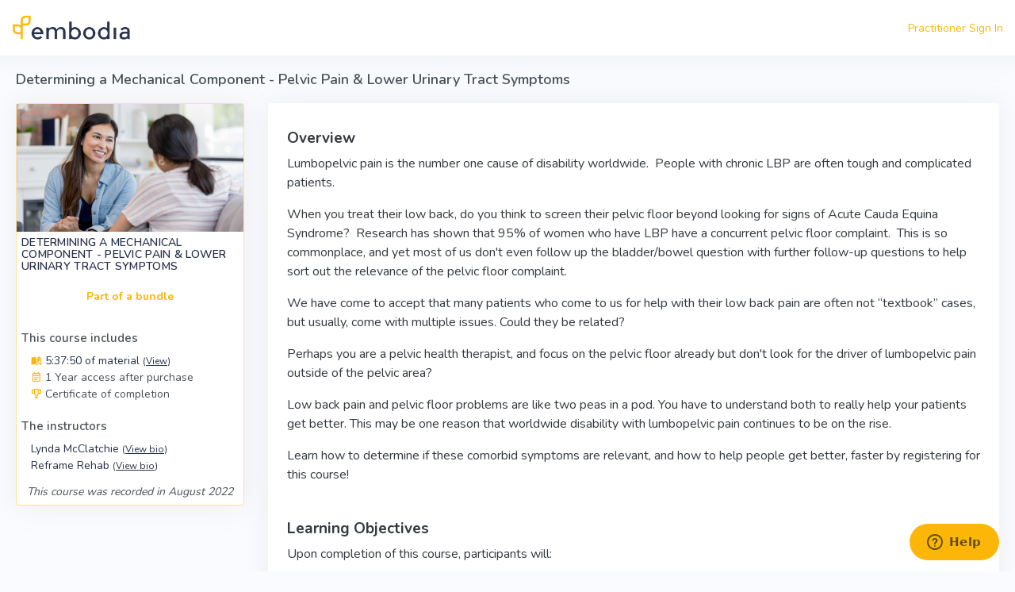

--- FILE ---
content_type: text/html; charset=utf-8
request_url: https://theyogamd.embodiaapp.com/courses/1424-determining-a-mechanical-component-pelvic-pain-lower-urinary-tract-symptoms-lynda-mcclatchie-reframe-rehab
body_size: 10520
content:
<!DOCTYPE html>
<html lang="en">
<head>
  <meta charset="utf-8" />
  <meta name="viewport" content="initial-scale=1, maximum-scale=1, user-scalable=no, width=device-width">
  <title>Determining a Mechanical Component - Pelvic Pain &amp; Lower | Embodia</title>
<meta name="description" content="In this course, Lynda McClatchie and Carolyn Vandyken discuss the relationship between lower back pain and urinary tract symptoms, focusing on a mechanical component of pain.">
<meta name="keywords" content="carolyn vandyken, reframe rehab, lynda mcclatchie, online physiotherapy courses, continuing education physiotherapy, uti and back pain, lumbopelvic pain, pelvic health, biopsychosocial model, biopsychosocial framework">
<meta name="twitter:card" content="summary">
<meta name="twitter:site" content="@embodia">
<meta name="twitter:title" content="Determining a Mechanical Component - Pelvic Pain &amp; Lower Urinary Tract Symptoms">
<meta name="twitter:description" content="In this course, Lynda McClatchie and Carolyn Vandyken discuss the relationship between lower back pain and urinary tract symptoms, focusing on a mechanical component of pain.">
<meta property="product:brand" content="Embodia">
<meta property="product:price:amount" content="116.5">
<meta property="product:price:currency" content="CAD">
<meta property="product:retailer_item_id" content="course_1424">
<meta property="product:availability" content="in stock">
<meta property="og:title" content="Determining a Mechanical Component - Pelvic Pain &amp; Lower Urinary Tract Symptoms">
<meta property="og:site_name" content="Embodia">
<meta property="og:description" content="In this course, Lynda McClatchie and Carolyn Vandyken discuss the relationship between lower back pain and urinary tract symptoms, focusing on a mechanical component of pain.">
<meta property="og:type" content="article">
<meta property="og:url" content="https://theyogamd.embodiaapp.com/courses/1424-determining-a-mechanical-component-pelvic-pain-lower-urinary-tract-symptoms-lynda-mcclatchie-reframe-rehab">
<meta property="og:published_time" content="2025-07-31">
<meta property="og:author" content="Embodia">
<meta property="og:modified_time" content="2025-07-31">
<meta property="og:image" content="https://embodia.nyc3.cdn.digitaloceanspaces.com/p/uploads/course/do_thumbnail/1424/Embodia_Academy-The_Biopsychosocial_Bundle-July_2025.f1dae256ada088e2.png">
  <link href="https://embodiaapp.com/courses/1424-determining-a-mechanical-component-pelvic-pain-lower-urinary-tract-symptoms-lynda-mcclatchie-reframe-rehab" rel="canonical" />  <link rel="icon" type="image/x-icon" href="/assets/embodia-8bec8c1e80fdaeb304b34fd2d652c1088f97ee2866b9a6cd0a7ea1cdba0321ba.ico" />
  

  <link rel="stylesheet" href="/assets/v2/common-b01cce2de9e9aabf6d62f37f2f7b96d3bd5f1d315474ee96d9befbdc18d9721d.css" media="all" />
  <link rel="stylesheet" href="/assets/v2/application-5eb0401e66da95c9cbd28704a17b0c7fa2c8e56dff9289a3d24d3c2d32cb753d.css" media="all" />
  <meta name="csrf-param" content="authenticity_token" />
<meta name="csrf-token" content="oR8mZziL8Ln9_j0qkb6uK_t5RZ8YOh5GpTQ1QsvIxiubbFrM14ILnXiudDF1Q8jEihn4pAuwmWpIXmiyDEkcdA" />

  
  <script src="/vite/assets/application-DWhKcTzd.js" crossorigin="anonymous" type="module"></script>

  
<script>
    !function(f,b,e,v,n,t,s) {if(f.fbq)return;n=f.fbq=function(){n.callMethod? n.callMethod.apply(n,arguments):n.queue.push(arguments)};if(!f._fbq)f._fbq=n;n.push=n;n.loaded=!0;n.version='2.0';n.queue=[];t=b.createElement(e);t.async=!0;t.src=v;s=b.getElementsByTagName(e)[0];s.parentNode.insertBefore(t,s)}(window,document,'script', 'https://connect.facebook.net/en_US/fbevents.js');
    fbq('init', '1398549550191266');
    fbq('track', 'PageView');

            
fbq('track', 'ViewContent', {"content_type":"product","content_ids":["course_1424"]});


</script>

  <noscript>
    <img height="1" width="1" src="https://www.facebook.com/tr?id=1398549550191266&ev=PageView&noscript=1"/>
  </noscript>



</head>

<body>

  <a href="#embodia-main-content" class="sr-only sr-only-focusable">Skip to main content</a>

<div class="wrapper">


  <div class="content-page full-page ">
    <div class="content">
      <div class="navbar-custom topnav-navbar ">
  <ul class="list-unstyled topbar-right-menu float-right mb-0">

      
      <li><a nofollow="true" href="/practitioners/sign_in?redirect_path=%2Fcourses%2F1424-determining-a-mechanical-component-pelvic-pain-lower-urinary-tract-symptoms-lynda-mcclatchie-reframe-rehab">Practitioner Sign In</a></li>

  </ul>
    <div class="topnav-logo-container ">
      <a href="/">
        <img alt="" class="application-logo" src="/assets/embodia-icon-leaf-4ef7f5091e5ed30bd73d1828d2be03f44666867d819c8f0245191c3cfba8cf50.png" />
</a>    </div>

</div>





      <div class="container-fluid pb-3" id="embodia-main-content" tabindex="-1">



        <div class="row d-print-none"><div class="col-12"><div class="page-title-box"><div><h1 class="page-title" style="white-space: normal; line-height: 20px; margin-bottom: 20px; margin-top: 20px;">Determining a Mechanical Component - Pelvic Pain &amp; Lower Urinary Tract Symptoms</h1></div></div></div></div>




        









    




<div class="row">
  <div class="col-md-3 col-sm-4 col-12">

    <div class="border b-brand w-100 card"><div class="d-flex flex-column p-0 card-body">
      
      

      <div class="d-block">
        <img class="img-fluid" alt="Determining a Mechanical Component - Pelvic Pain &amp; Lower Urinary Tract Symptoms" src="https://embodia.nyc3.cdn.digitaloceanspaces.com/p/uploads/course/do_thumbnail/1424/Embodia_Academy-The_Biopsychosocial_Bundle-July_2025.f1dae256ada088e2.png" />
      </div>

      <div class="p-1 d-flex flex-column flex-grow-1">
        <div class="flex-grow-1 mb-2">
          <h4 class="header-title text-secondary">
            Determining a Mechanical Component - Pelvic Pain &amp; Lower Urinary Tract Symptoms
          </h4>
        </div>

          <div class="text-center"></div>
          <div class="text-center mb-2">
            <b class="text-primary">Part of a bundle</b>
          </div>

          <div class="text-center">

            <div class="mb-2">

              
            </div>
          </div>

        <div class="mb-2">
          <h5>This course includes</h5>
          <div class="pl-2">

                  <div>
                    <a class="text-secondary" href="#course-materials-list">
                      <span class="mdi mdi-book-open-page-variant text-primary"></span>
                        5:37:50 of material
                      <small>(<u>View</u>)</small>
</a>                  </div>





                <div class="d-flex align-items-center">
                    <span class="mdi mdi-calendar-text-outline text-primary"></span>&nbsp;
                  <div>1 Year access after purchase</div>
</div>              <div class="d-flex align-items-center">
                  <span class="mdi mdi-trophy-variant-outline text-primary"></span>&nbsp;
                <div>Certificate of completion</div>
</div>          </div>
        </div>

          <div class="mb-2">
            <h5>The instructors</h5>
            <div class="pl-2">
                <div>
                    <a class="text-secondary" href="#course-instructor-bio-418">
                      Lynda McClatchie <small>(<u>View bio</u>)</small>
</a>                </div>
                <div>
                    <a class="text-secondary" href="#course-instructor-bio-402">
                      Reframe Rehab <small>(<u>View bio</u>)</small>
</a>                </div>
            </div>
          </div>


          <div class="text-center">
            <i>This course was recorded in August 2022</i>
          </div>
      </div>
</div></div>  </div>

  <div class="col-12 col-sm-8 col-md-9">
    <div class="card"><div class="card-body">
      <div class="resource-content font-size-base">
  <h2><strong>Overview</strong></h2>
<p>Lumbopelvic pain is the number one cause of disability worldwide. &nbsp;People with chronic LBP are often tough and complicated patients. &nbsp;</p>
<p>When you treat their low back, do you think to screen their pelvic floor beyond looking for signs of Acute Cauda Equina Syndrome? &nbsp;Research has shown that 95% of women who have LBP have a concurrent pelvic floor complaint. &nbsp;This is so commonplace, and yet most of us don't even follow up the bladder/bowel question with further follow-up questions to help sort out the relevance of the pelvic floor complaint.</p>
<p>We have come to accept that many patients who come to us for help with their low back pain are often not “textbook” cases, but usually, come with multiple issues. Could they be related?</p>
<p>Perhaps you are a pelvic health therapist, and focus on the pelvic floor already but don't look for the driver of lumbopelvic pain outside of the pelvic area?&nbsp;</p>
<p>Low back pain and pelvic floor problems are like two peas in a pod. You have to understand both to really help your patients get better. This may be one reason that worldwide disability with lumbopelvic pain continues to be on the rise.</p>
<p>Learn how to determine if these comorbid symptoms are relevant, and how to help people get better, faster by registering for this course!</p>
<h2>&nbsp;</h2>
<h2><strong>Learning Objectives</strong></h2>
<p>Upon completion of this course, participants will:</p>
<ul>
<li>Reach beyond the anatomy to understand the inter-relation between the spine, pelvis, hips and LUTS</li>
<li>Effectively screen any patient with lower back pain for LUTS through efficient questioning and applying the course principles</li>
<li>Determine if patients whose primary complaint is LUTS would have a relevant spinal component (directional preference), and how to systematically address it</li>
<li>Understand appropriate outcome measures and when to use the DASS, TSK-11, PCS, Fremantle Back Awareness, CSI, PANAS and PSEQ-2 with your patients</li>
</ul>
<h2>&nbsp;</h2>
<h2><strong>Audience</strong></h2>
<p>This online continuing education course is targeted to:</p>
<ol>
<li>Pelvic health physiotherapists usually treat LUTS by addressing bladder health, pelvic floor health, and central nervous system issues. &nbsp;However, an equally important component of treating LUTS is to understand the relationship between low back issues and LUTS, and use an effective and concise method to determine if a mechanical component exists in an individual. &nbsp;<br><br></li>
<li>All clinicians who see patients with acute and chronic low back pain. &nbsp;The correlation between Lower Urinary Tract Symptoms (LUTS) and Mechanical Low Back Pain is poorly understood and can change the trajectory of a patient's recovery from either condition when the inter-relationship is uncovered and addressed.<br><br></li>
<li>Orthopaedic physiotherapists: One of the foundations of orthopaedic practice is to treat low back pain and pelvic girdle pain. However, aside from screening for cauda equina syndrome, orthopaedic therapists may have little understanding of lower urinary tract symptoms. &nbsp;The research has clearly demonstrated a strong correlation between LUTS and low back pain for the past decade. With increasing low back pain disability over the past decade, orthopaedic therapists need to broaden their scope of treating low back pain by considering the role of the pelvic floor and LUTS as comorbid conditions.</li>
</ol>
<p><strong>The course participant should be familiar with:</strong></p>
<ul>
<li>Patients presenting with LUTS who may have a relevant spine component</li>
<li>Patients presenting with lower back or pelvic girdle pain who may have relevant LUTS</li>
</ul>
<h2>&nbsp;</h2>
<h2><strong>Course Bundle</strong></h2>
<div><strong>This online course is a part of&nbsp;<a title="THE Biopsychosocial Bundle by Reframe Rehab and Carolyn Vandyken" href="/private_academies/0/course_tracks/146-putting-it-all-together-a-bundled-learning-approach-for-a-biopsychosocial-framework" rel="noopener">THE Biopsychosocial Bundle</a> - a very special learning opportunity for all healthcare professionals.&nbsp;</strong>
<div>&nbsp;</div>
<p>This course can <em>only be purchased with the whole bundle&nbsp;</em>(not as an individual course).</p>
<p>Why?</p>
</div>
<p>THE Biopsychosocial Bundle is a carefully designed learning experience that includes 6 different courses by 6 experts in their respective fields. These courses have been carefully selected and constructed for clinicians who wish to excel in a biopsychosocial framework.</p>
<p>Learn more about <strong><a title="THE Biopsychosocial Bundle by Reframe Rehab and Carolyn Vandyken" href="/private_academies/0/course_tracks/146-putting-it-all-together-a-bundled-learning-approach-for-a-biopsychosocial-framework" rel="noopener">THE Biopsychosocial Bundle by clicking here!</a></strong></p>
<h2>&nbsp;</h2>
<h2><strong>What other Healthcare Professionals are saying about this Course!</strong></h2>
<p><em>Lynda McClatchie is an excellent presenter and her course, Determining a Mechanical Component, incorporates the McKenzie System of Mechanical Diagnosis and Therapy (MDT) method to enhance the assessment and treatment strategies utilized when working with patients who have persistent pelvic pain (PPP) and/or lower urinary tract symptoms (LUTS). </em></p>
<p><em>Her course draws on her clinical experience and extensive evidence to emphasize the importance of ALWAYS assessing the lower back when working with patients who have PPP and/or LUTS. She shares a number of her virtual real-life assessments/treatments that help consolidate the education provided. </em></p>
<p><em>Any physiotherapist treating low back pain and/or LUTS should definitely consider taking this course as it will likely change your practice and improve patient outcomes.</em></p>
<p>-Christina Dzieduszycki, PT, MSc(PT)<br>Registered Physiotherapist</p>
<p>&nbsp;</p>
<h2><strong>Languages this Course is Available in:&nbsp;</strong></h2>
<p>This course includes closed captions which you can turn on/off on each video lesson. Closed captions are available in the following languages:</p>
<ul>
<li>English</li>
<li>French</li>
<li>Spanish</li>
</ul>
</div>

<div class="mb-2">
    <div class="text-center mt-2 ">
    <a class="btn btn-secondary" nofollow="true" href="/practitioners/sign_in?redirect_path=%2Fcourses%2F1424-determining-a-mechanical-component-pelvic-pain-lower-urinary-tract-symptoms-lynda-mcclatchie-reframe-rehab">Sign In</a>

    <div class="mt-2">
      Or
    </div>

    <div class="mt-2">
      <a class="btn btn-primary" nofollow="true" href="/practitioners/sign_up?redirect_path=%2Fcourses%2F1424-determining-a-mechanical-component-pelvic-pain-lower-urinary-tract-symptoms-lynda-mcclatchie-reframe-rehab">Create an account to access the course</a>
    </div>
  </div>

</div>

</div></div>


      <div class="card"><div class="card-body"><div class="card-widgets"><a href="#course-course-instructors" class="" role="button" aria-expanded="true" aria-controls="course-course-instructors" data-toggle="collapse"><i class="mdi mdi-minus"></i></a></div><a href="#course-course-instructors" class="" role="button" aria-expanded="true" aria-controls="course-course-instructors" data-toggle="collapse"><u class="text-secondary"><h5 class="card-title mb-0">The instructors</h5></u></a><div id="course-course-instructors" class="pt-3 collapse show">


          <div id="course-instructor-bio-418">
            <div class="row">
  <div class="col-3 text-center">
    <div class="mw-150 m-a">
      <img class="img-fluid" src="https://healthswapp-dev.s3.amazonaws.com/uploads/course_instructor_info/image/339/_Lynda_McClatchie__Physiotherapist.a61834c446ed514f.png" />
    </div>

    <strong>Lynda McClatchie</strong><br/>
    <small>PT, MSc, CertMDT</small><br/>
  </div>
  <div class="col-9 resource-content"><p>Lynda has been a clinical physiotherapist for over 30 years, with extensive training in musculoskeletal and pelvic health physiotherapy. She opened Elevation Physiotherapy &amp; Wellness in Mississauga in 2017 after working in downtown Toronto for almost 20 years.</p>

<p>She is credentialed in the McKenzie System of Mechanical Diagnosis and Therapy (MDT) and finds this system to be incredibly valuable in helping people improve their pain from the source of the problem.</p>

<p>Lynda has completed several advanced training courses in pelvic health to address issues with pelvic pain, incontinence, pelvic organ prolapse and several other conditions.</p>

When she is not actually working, she can be found on her bike, or hanging out with her husband and two kids.<p></p></div>
</div>
          </div>

            <hr>

          <div id="course-instructor-bio-402">
            <div class="row">
  <div class="col-3 text-center">
    <div class="mw-150 m-a">
      <img class="img-fluid" src="https://healthswapp-dev.s3.amazonaws.com/uploads/course_instructor_info/image/328/Reframe_Rehab.b01908d9ed4eb65a.png" />
    </div>

    <strong>Reframe Rehab</strong><br/>
    <small>Online Teaching Company</small><br/>
  </div>
  <div class="col-9 resource-content"><p>We are a passionate group of highly trained clinicians who champion virtual, live online education courses to develop a biopsychosocial framework for your clinical practice. Our mission is to break down the silos in clinical practice between musculoskeletal pain, pelvic pain, pain neuroscience education, and psychology by providing timely, cost-effective, live online learning opportunities from the world's leading clinical educators on these topics.</p>

<p>Interested in learning more about Reframe Rehab or taking a course with us? Check us out on Instagram <a href="https://www.instagram.com/reframerehab/">@reframerehab</a> or visit our website <a href="https://reframerehab.com/">https://reframerehab.com/</a>  to view all our course offerings. </p></div>
</div>
          </div>
</div></div></div>
        <div class="card"><div class="card-body"><div class="card-widgets"><a href="#course-materials-list" class="" role="button" aria-expanded="true" aria-controls="course-materials-list" data-toggle="collapse"><i class="mdi mdi-minus"></i></a></div><a href="#course-materials-list" class="" role="button" aria-expanded="true" aria-controls="course-materials-list" data-toggle="collapse"><u class="text-secondary"><h5 class="card-title mb-0">Material included in this course</h5></u></a><div id="course-materials-list" class="pt-3 collapse show">
        
<div class="mb-2">
  <ul class="list-group" id="course_material_category_3978">
    <li class="list-group-item list-group-item-secondary">
      <div class="d-flex">
        <div class="flex-grow-1">
          Welcome and Introduction
          
        </div>

        <div>
        </div>
</div></li>    
<li class="list-group-item" id="course_material_17901">
  <div class="d-flex">
    <div class="flex-grow-1">
          <span class="text-secondary">Welcome!</span>
    </div>

    <div>
      
    </div>
</div></li>
<li class="list-group-item" id="course_material_18593">
  <div class="d-flex">
    <div class="flex-grow-1">
          <span class="text-secondary">2-Month Free Trial on Embodia + Resource Packages</span>
    </div>

    <div>
      
    </div>
</div></li>
<li class="list-group-item" id="course_material_17902">
  <div class="d-flex">
    <div class="flex-grow-1">
          <span class="text-secondary">Course Manual</span>
    </div>

    <div>
      
    </div>
</div></li>
<li class="list-group-item" id="course_material_17903">
  <div class="d-flex">
    <div class="flex-grow-1">
          <span class="text-secondary">Slides</span>
    </div>

    <div>
      
    </div>
</div></li>
<li class="list-group-item" id="course_material_19612">
  <div class="d-flex">
    <div class="flex-grow-1">
          <span class="text-secondary">References</span>
    </div>

    <div>
      
    </div>
</div></li>
<li class="list-group-item" id="course_material_18019">
  <div class="d-flex">
    <div class="flex-grow-1">
          <u><a class="text-secondary" href="/courses/1424-determining-a-mechanical-component-pelvic-pain-lower-urinary-tract-symptoms-lynda-mcclatchie-reframe-rehab/course_materials/18019/preview">Course Introduction <small class="text-muted">(6:48)</small></a></u>
    </div>

    <div>
      <a class="action-button text-success" href="/courses/1424-determining-a-mechanical-component-pelvic-pain-lower-urinary-tract-symptoms-lynda-mcclatchie-reframe-rehab/course_materials/18019/preview">Preview</a>
    </div>
</div></li>
<li class="list-group-item" id="course_material_18020">
  <div class="d-flex">
    <div class="flex-grow-1">
          <span class="text-secondary">Myths That Persist When Evidence Moves On</span>
    </div>

    <div>
      
    </div>
</div></li>
<li class="list-group-item" id="course_material_18438">
  <div class="d-flex">
    <div class="flex-grow-1">
          <span class="text-secondary">Quiz!</span>
    </div>

    <div>
      
    </div>
</div></li>
<li class="list-group-item" id="course_material_18439">
  <div class="d-flex">
    <div class="flex-grow-1">
          <span class="text-secondary">Feedback</span>
    </div>

    <div>
      
    </div>
</div></li>
</ul></div>

<div class="mb-2">
  <ul class="list-group" id="course_material_category_4014">
    <li class="list-group-item list-group-item-secondary">
      <div class="d-flex">
        <div class="flex-grow-1">
          Can LUTS Be Related to the Spine?
          
        </div>

        <div>
        </div>
</div></li>    
<li class="list-group-item" id="course_material_18021">
  <div class="d-flex">
    <div class="flex-grow-1">
          <span class="text-secondary">Lower Back Pain</span>
    </div>

    <div>
      
    </div>
</div></li>
<li class="list-group-item" id="course_material_18022">
  <div class="d-flex">
    <div class="flex-grow-1">
          <span class="text-secondary">What are Centralization and Directional Preference (and Why They’re Very Important)</span>
    </div>

    <div>
      
    </div>
</div></li>
<li class="list-group-item" id="course_material_18023">
  <div class="d-flex">
    <div class="flex-grow-1">
          <span class="text-secondary">Does it Matter Which Exercise? (Hint… Yes it Does)</span>
    </div>

    <div>
      
    </div>
</div></li>
<li class="list-group-item" id="course_material_18024">
  <div class="d-flex">
    <div class="flex-grow-1">
          <span class="text-secondary">Putting It Together</span>
    </div>

    <div>
      
    </div>
</div></li>
<li class="list-group-item" id="course_material_18025">
  <div class="d-flex">
    <div class="flex-grow-1">
          <span class="text-secondary">Patient Video 1: Jane</span>
    </div>

    <div>
      
    </div>
</div></li>
<li class="list-group-item" id="course_material_18026">
  <div class="d-flex">
    <div class="flex-grow-1">
          <span class="text-secondary">Case Study 1: Barb</span>
    </div>

    <div>
      
    </div>
</div></li>
<li class="list-group-item" id="course_material_18027">
  <div class="d-flex">
    <div class="flex-grow-1">
          <span class="text-secondary">Neuroanatomy and why it’s Important</span>
    </div>

    <div>
      
    </div>
</div></li>
<li class="list-group-item" id="course_material_18051">
  <div class="d-flex">
    <div class="flex-grow-1">
          <span class="text-secondary">LUTS overview</span>
    </div>

    <div>
      
    </div>
</div></li>
<li class="list-group-item" id="course_material_18072">
  <div class="d-flex">
    <div class="flex-grow-1">
          <span class="text-secondary">The Relationship Between LBP and LUTS</span>
    </div>

    <div>
      
    </div>
</div></li>
<li class="list-group-item" id="course_material_18440">
  <div class="d-flex">
    <div class="flex-grow-1">
          <span class="text-secondary">Quiz!</span>
    </div>

    <div>
      
    </div>
</div></li>
<li class="list-group-item" id="course_material_18441">
  <div class="d-flex">
    <div class="flex-grow-1">
          <span class="text-secondary">Feedback</span>
    </div>

    <div>
      
    </div>
</div></li>
</ul></div>

<div class="mb-2">
  <ul class="list-group" id="course_material_category_4018">
    <li class="list-group-item list-group-item-secondary">
      <div class="d-flex">
        <div class="flex-grow-1">
          Research Relating Pelvic Pain and LUTS with the Spine
          
        </div>

        <div>
        </div>
</div></li>    
<li class="list-group-item" id="course_material_18052">
  <div class="d-flex">
    <div class="flex-grow-1">
          <span class="text-secondary">Clinical Studies that Assess the Spine to Influence LUTS</span>
    </div>

    <div>
      
    </div>
</div></li>
<li class="list-group-item" id="course_material_18053">
  <div class="d-flex">
    <div class="flex-grow-1">
          <span class="text-secondary">Case Study 2: Adam</span>
    </div>

    <div>
      
    </div>
</div></li>
<li class="list-group-item" id="course_material_18054">
  <div class="d-flex">
    <div class="flex-grow-1">
          <span class="text-secondary">Chronic Pelvic Pain</span>
    </div>

    <div>
      
    </div>
</div></li>
<li class="list-group-item" id="course_material_18055">
  <div class="d-flex">
    <div class="flex-grow-1">
          <span class="text-secondary">Lam Study on Chronic Pelvic Pain</span>
    </div>

    <div>
      
    </div>
</div></li>
<li class="list-group-item" id="course_material_18442">
  <div class="d-flex">
    <div class="flex-grow-1">
          <span class="text-secondary">Quiz!</span>
    </div>

    <div>
      
    </div>
</div></li>
<li class="list-group-item" id="course_material_18443">
  <div class="d-flex">
    <div class="flex-grow-1">
          <span class="text-secondary">Feedback</span>
    </div>

    <div>
      
    </div>
</div></li>
</ul></div>

<div class="mb-2">
  <ul class="list-group" id="course_material_category_4019">
    <li class="list-group-item list-group-item-secondary">
      <div class="d-flex">
        <div class="flex-grow-1">
          What Distress Questionnaires Really Look At
          
        </div>

        <div>
        </div>
</div></li>    
<li class="list-group-item" id="course_material_18056">
  <div class="d-flex">
    <div class="flex-grow-1">
          <span class="text-secondary">Distress Questionnaires and What they Mean Practically</span>
    </div>

    <div>
      
    </div>
</div></li>
<li class="list-group-item" id="course_material_18444">
  <div class="d-flex">
    <div class="flex-grow-1">
          <span class="text-secondary">Quiz!</span>
    </div>

    <div>
      
    </div>
</div></li>
<li class="list-group-item" id="course_material_18445">
  <div class="d-flex">
    <div class="flex-grow-1">
          <span class="text-secondary">Feedback</span>
    </div>

    <div>
      
    </div>
</div></li>
</ul></div>

<div class="mb-2">
  <ul class="list-group" id="course_material_category_4020">
    <li class="list-group-item list-group-item-secondary">
      <div class="d-flex">
        <div class="flex-grow-1">
          The Why and How of a Thorough Mechanical Assessment
          
        </div>

        <div>
        </div>
</div></li>    
<li class="list-group-item" id="course_material_18096">
  <div class="d-flex">
    <div class="flex-grow-1">
          <span class="text-secondary">Would you Assess a Shoulder in this Way? You Would Miss Directional Preference!</span>
    </div>

    <div>
      
    </div>
</div></li>
<li class="list-group-item" id="course_material_18057">
  <div class="d-flex">
    <div class="flex-grow-1">
          <span class="text-secondary">When Sitting Posture Matters and Objective Assessment</span>
    </div>

    <div>
      
    </div>
</div></li>
<li class="list-group-item" id="course_material_18058">
  <div class="d-flex">
    <div class="flex-grow-1">
          <span class="text-secondary">Lumbar Flexion in Standing Video</span>
    </div>

    <div>
      
    </div>
</div></li>
<li class="list-group-item" id="course_material_18059">
  <div class="d-flex">
    <div class="flex-grow-1">
          <span class="text-secondary">Lumbar Flexion in Lying Video</span>
    </div>

    <div>
      
    </div>
</div></li>
<li class="list-group-item" id="course_material_18060">
  <div class="d-flex">
    <div class="flex-grow-1">
          <span class="text-secondary"> Lumbar Extension in Standing Video</span>
    </div>

    <div>
      
    </div>
</div></li>
<li class="list-group-item" id="course_material_18061">
  <div class="d-flex">
    <div class="flex-grow-1">
          <span class="text-secondary"> Lumbar Extension in Lying video</span>
    </div>

    <div>
      
    </div>
</div></li>
<li class="list-group-item" id="course_material_18062">
  <div class="d-flex">
    <div class="flex-grow-1">
          <span class="text-secondary">Progression of Force into Lumbar Extension Video</span>
    </div>

    <div>
      
    </div>
</div></li>
<li class="list-group-item" id="course_material_18063">
  <div class="d-flex">
    <div class="flex-grow-1">
          <span class="text-secondary">Progression of Force Into Lumbar Flexion Video</span>
    </div>

    <div>
      
    </div>
</div></li>
<li class="list-group-item" id="course_material_18073">
  <div class="d-flex">
    <div class="flex-grow-1">
          <span class="text-secondary">Lumbar Flexion/Rotation Position</span>
    </div>

    <div>
      
    </div>
</div></li>
<li class="list-group-item" id="course_material_18074">
  <div class="d-flex">
    <div class="flex-grow-1">
          <span class="text-secondary">Lumbar Side Glides Video</span>
    </div>

    <div>
      
    </div>
</div></li>
<li class="list-group-item" id="course_material_18075">
  <div class="d-flex">
    <div class="flex-grow-1">
          <span class="text-secondary">Patient Video 2: Lisa</span>
    </div>

    <div>
      
    </div>
</div></li>
<li class="list-group-item" id="course_material_19871">
  <div class="d-flex">
    <div class="flex-grow-1">
          <span class="text-secondary">Patient Video 3: Velvet</span>
    </div>

    <div>
      
    </div>
</div></li>
<li class="list-group-item" id="course_material_18076">
  <div class="d-flex">
    <div class="flex-grow-1">
          <span class="text-secondary">Sitting Posture Adjustment and When it is Appropriate</span>
    </div>

    <div>
      
    </div>
</div></li>
<li class="list-group-item" id="course_material_18077">
  <div class="d-flex">
    <div class="flex-grow-1">
          <span class="text-secondary">Clinical Pearls with Carolyn Vandyken</span>
    </div>

    <div>
      
    </div>
</div></li>
<li class="list-group-item" id="course_material_18446">
  <div class="d-flex">
    <div class="flex-grow-1">
          <span class="text-secondary">Quiz!</span>
    </div>

    <div>
      
    </div>
</div></li>
<li class="list-group-item" id="course_material_18447">
  <div class="d-flex">
    <div class="flex-grow-1">
          <span class="text-secondary">Feedback</span>
    </div>

    <div>
      
    </div>
</div></li>
</ul></div>

<div class="mb-2">
  <ul class="list-group" id="course_material_category_4093">
    <li class="list-group-item list-group-item-secondary">
      <div class="d-flex">
        <div class="flex-grow-1">
          Bonus Assessment + What&#39;s Next
          
        </div>

        <div>
        </div>
</div></li>    
<li class="list-group-item" id="course_material_20886">
  <div class="d-flex">
    <div class="flex-grow-1">
          <span class="text-secondary">Bonus: Alexa&#39;s Mechanical Assessment</span>
    </div>

    <div>
      
    </div>
</div></li>
<li class="list-group-item" id="course_material_18492">
  <div class="d-flex">
    <div class="flex-grow-1">
          <span class="text-secondary">Congrats and what&#39;s next!</span>
    </div>

    <div>
      
    </div>
</div></li>
</ul></div>


</div></div></div>




    

  <div class="card">    <div class="card-header">
      <div class="row">
        <div class="col-12">
          <strong>FAQs</strong>
        </div>
      </div>
    </div>
<div class="card-body">
      <div class="mb-0 card"><div class="card-body"><div class="card-widgets"><a href="#frequently_asked_question_3" class="collapsed" role="button" aria-expanded="true" aria-controls="frequently_asked_question_3" data-toggle="collapse"><i class="mdi mdi-minus"></i></a></div><a href="#frequently_asked_question_3" class="collapsed" role="button" aria-expanded="true" aria-controls="frequently_asked_question_3" data-toggle="collapse"><u class="text-secondary"><h5 class="card-title mb-0">I have a coupon code. How do I use it to purchase this course bundle?</h5></u></a><div id="frequently_asked_question_3" class="pt-3 collapse ">
        <div class="resource-content">
          <p>Click on the 'Buy Bundle' button. On the first payment page, there is a spot to put in your coupon code!</p>
        </div>
</div></div></div>      <div class="mb-0 card"><div class="card-body"><div class="card-widgets"><a href="#frequently_asked_question_4" class="collapsed" role="button" aria-expanded="true" aria-controls="frequently_asked_question_4" data-toggle="collapse"><i class="mdi mdi-minus"></i></a></div><a href="#frequently_asked_question_4" class="collapsed" role="button" aria-expanded="true" aria-controls="frequently_asked_question_4" data-toggle="collapse"><u class="text-secondary"><h5 class="card-title mb-0">Are there group/clinic discounts being offered?</h5></u></a><div id="frequently_asked_question_4" class="pt-3 collapse ">
        <div class="resource-content">
          <p>Each course purchase is for a single viewer only, and may not be shared. This provides each participant with their own copy of the course bundle to review at their pace and their own certificates of completion.</p>
<p>For clinics/groups of 3 or more clinicians, we offer a Buy 2 get the 3rd bundle free. If you are <a title="Clinic Memberships on Embodia" href="/h/clinics" rel="noopener">a clinic with a membership on Embodia</a>, the clinic manager can purchase the bundles on behalf of staff and contact us to receive the coupon code for the free bundle! If you are a clinic that does not have a paid membership on Embodia, you can contact us with the information of the 2 accounts that have purchased the bundle and we will assist you.</p>
<p>If you are a large group/clinic, please contact us at <a href="mailto:support@embodiaapp.com">support@embodiaapp.com</a>&nbsp;to arrange a coupon code specifically for your group.</p>
        </div>
</div></div></div>      <div class="mb-0 card"><div class="card-body"><div class="card-widgets"><a href="#frequently_asked_question_9" class="collapsed" role="button" aria-expanded="true" aria-controls="frequently_asked_question_9" data-toggle="collapse"><i class="mdi mdi-minus"></i></a></div><a href="#frequently_asked_question_9" class="collapsed" role="button" aria-expanded="true" aria-controls="frequently_asked_question_9" data-toggle="collapse"><u class="text-secondary"><h5 class="card-title mb-0">Is this course accredited for CPDs for Physiotherapists in South Africa?</h5></u></a><div id="frequently_asked_question_9" class="pt-3 collapse ">
        <div class="resource-content">
          <p>This course has been approved for 6 CPD units by the South Africa Society of Physiotherapists (SASP). If you are a physiotherapist in South Africa and would like the number of approved CPDs to appear on your certificate of completion, please follow the steps outlined in <a title="How do I add CEUs to my course certificates?" href="/guides/1559-managing-my-account-embodia-team?cm_id=19499-add-ceus-to-my-course-certificates" rel="noopener">this help article.</a>&nbsp;</p>
        </div>
</div></div></div>      <div class="mb-0 card"><div class="card-body"><div class="card-widgets"><a href="#frequently_asked_question_55" class="collapsed" role="button" aria-expanded="true" aria-controls="frequently_asked_question_55" data-toggle="collapse"><i class="mdi mdi-minus"></i></a></div><a href="#frequently_asked_question_55" class="collapsed" role="button" aria-expanded="true" aria-controls="frequently_asked_question_55" data-toggle="collapse"><u class="text-secondary"><h5 class="card-title mb-0">I&#39;d like to take this course, but English isn&#39;t my first language. Is it available in any other languages?</h5></u></a><div id="frequently_asked_question_55" class="pt-3 collapse ">
        <div class="resource-content">
          <p>Yes, we have added Closed Captions to this course in French and Spanish. You can preview what this is like by going to the Course Materials section and then watch the Free Preview lesson in the course.</p>
        </div>
</div></div></div></div></div>

      <div class="text-center mt-2 mb-4">
    <a class="btn btn-secondary" nofollow="true" href="/practitioners/sign_in?redirect_path=%2Fcourses%2F1424-determining-a-mechanical-component-pelvic-pain-lower-urinary-tract-symptoms-lynda-mcclatchie-reframe-rehab">Sign In</a>

    <div class="mt-2">
      Or
    </div>

    <div class="mt-2">
      <a class="btn btn-primary" nofollow="true" href="/practitioners/sign_up?redirect_path=%2Fcourses%2F1424-determining-a-mechanical-component-pelvic-pain-lower-urinary-tract-symptoms-lynda-mcclatchie-reframe-rehab">Create an account to access the course</a>
    </div>
  </div>

  </div>
</div>

<a class="btn btn-sm btn-outline-secondary d-print-none" href="/courses">Back</a>






      </div>
    </div>

    <footer class="footer full-page">
  <div class="container-fluid">
    <div class="row">
      <div class="col-sm-6">
        &copy; 2026 Embodia
      </div>
      <div class="col-sm-6">
        <div class="text-md-right footer-links">
          &nbsp;
        </div>
      </div>
    </div>
  </div>
</footer>

  <!-- Start of embodia Zendesk Widget script -->
    <script id="ze-snippet" src="https://static.zdassets.com/ekr/snippet.js?key=0d76427d-ef22-43f2-8e36-8734e91ffda3" defer> </script>

  <!-- End of embodia Zendesk Widget script -->


  </div>
</div>

<script src="/assets/v2/application-4ebc80863470b2df081752af49592576a526d5b007de5a84a05e1bfde448f66f.js"></script>



    <script async src="https://www.googletagmanager.com/gtag/js?id=AW-10936904508"></script>
    <script>
      window.dataLayer = window.dataLayer || [];
      function gtag(){dataLayer.push(arguments);}
      gtag('js', new Date());
      gtag('config', 'AW-10936904508');
    </script>

<script type="text/javascript" charset="utf-8">
  window.embodiaGtag = function(action, parameters) {
    gtag('event', action, parameters);
  }
</script>
<script>
</script>

  








    <script type="text/javascript" charset="utf-8">
      window.honeybadger_context_id = ''
    </script>
    <script src="/vite/assets/honeybadger-B4v94BxM.js" crossorigin="anonymous" type="module"></script><link rel="modulepreload" href="/vite/assets/_commonjsHelpers-C4iS2aBk.js" as="script" crossorigin="anonymous">


  <div id="embodia-loader" data-hidden-class="d-none" class="d-none">
    <div class="h-100 d-flex align-items-center justify-content-center">
      <div class="spinner-border text-primary" role="status"></div>
    </div>
  </div>






</body>
</html>
